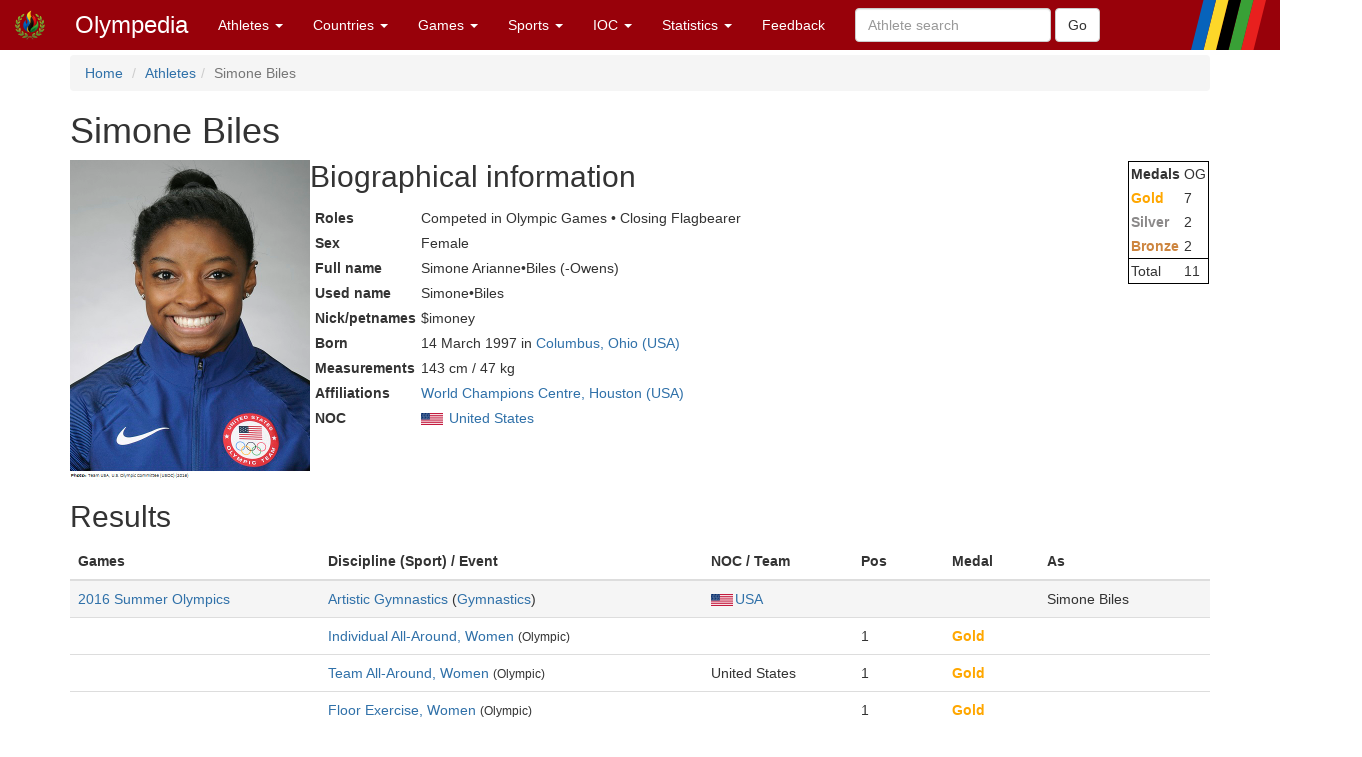

--- FILE ---
content_type: text/html; charset=utf-8
request_url: http://www.olympedia.org/athletes/132107
body_size: 15508
content:
<!DOCTYPE html>
<html>
<head>
<title>Olympedia – Simone Biles</title>
<meta name="csrf-param" content="authenticity_token" />
<meta name="csrf-token" content="8FNbCbnjq8ugEw_5sCjdcU9JqBr3E_YqAwkW1p30FiCWsAImbAlvOIu_e6OthMZ5y8pT240lWEC-WTSBUqfQ_A" />
<meta content="text/html; charset=UTF-8" http-equiv="Content-Type">
<meta content="EN" http-equiv="content-language">
<meta content="width=device-width, initial-scale=1" name="viewport">
<link rel="stylesheet" href="/assets/bootstrap.min-03423cd68c2bff228a73520e849f02d78d1236de443661f3f5dcd658dd9cbc46.css" media="all" />
<link rel="stylesheet" href="/assets/bootstrap-sortable-515ee97c8b372ddae7796a36ec518e0785e0e3d3d266162ba2c44a3623540f7b.css" media="all" />
<link rel="stylesheet" href="/assets/jquery-ui-1.11.4.min-35aebb4aa1818460c44d32da4f18101d34f332741a347654907911af0d145e88.css" media="all" />
<link rel="stylesheet" href="/assets/lightbox-3afc0e08d652072ea73df78af7d454f122da80b9124d782fb609a7b4b05e0197.css" media="screen" />
<link rel="stylesheet" href="/assets/application-4f84d527cff438ca091e50578c30f46bea0e80f407f0317732495990ae6f2d0f.css" media="all" data-turbolinks-track="true" />
<link rel="stylesheet" href="https://cdn.jsdelivr.net/npm/ol@v10.0.0/ol.css" media="screen" />
<script src="https://cdn.jsdelivr.net/npm/ol@v10.0.0/dist/ol.js"></script>
<script src="/assets/omm-34ac1a3b4884461c87bafa8ec1c1c21bcc434c53c51d3b1f82d1dff57ad3856b.js"></script>
<script src="/assets/jquery-1.11.2.min-224c81cc15edb399b9465fc371dffb02e6fe4c043716571b49b1a7b2bcc09ef1.js"></script>
<script src="/assets/jquery-ui-1.11.4.min-96b45d6922993b35cca7b07ede8f0bf64353715e3729b9019eb2e46a8737dac8.js"></script>
<script src="/assets/jquery-ujs-f09ebd8e2bbe3d80718935c572e83dbb10f72e7a2aec58b193ee1e2e2e8e373a.js"></script>
<script src="/assets/bootstrap.min-2b9640a7175349197c70d8b752f484837518c6cbdce416dead60cdeebd875294.js"></script>
<script src="/assets/moment-93e00e6729db142363a35d17328084c3bd3d62304ecd27f91e9c954550daa1ce.js"></script>
<script src="/assets/bootstrap-sortable-e790a4de58d52fde6861014956b371ac860d665b62c23af929a33a9f39e84d04.js"></script>

</head>

<body>
<div class="navbar navbar-default navbar-fixed-top" role="navigation">
<div class="navbar-header">
<div class="button navbar-toggle" data-target=".navbar-ex1-collapse" data-toggle="collapse" type="button">
<span class="sr-only">Toggle navigation</span>
<span class="icon-bar">
<span class="icon-bar">
<span class="icon-bar"></span>
</span>
</span>
</div>
<a class="navbar-brand" href="/" style="padding-top: 10px">
<img height="30px" src="/images/olymadmen.png" width="30px">
</a>
<a class="navbar-brand" href="/">Olympedia</a>
</div>
<div class="collapse navbar-collapse navbar-ex1-collapse">
<ul class="nav navbar-nav">
<li class="dropdown">
<a class="dropdown-toggle" data-toggle="dropdown" href="#">
Athletes
<b class="caret"></b>
</a>
<ul class="dropdown-menu">
<li><a href="/athletes/advanced_search">Advanced search</a></li>
<li><a href="/horses">Horse search</a></li>
<li><a href="/family_relations">Related Olympians</a></li>
<li><a href="/counts">Counts</a></li>
<li><a href="/athletes/doubles">Doubles</a></li>
<li><a href="/athletes/lists">Lists</a></li>
<li><a href="/athletes/country_representation">Country representation</a></li>
<li class="divider"></li>
<li><a href="/athletes">Athletes</a></li>
</ul>
</li>

<li class="dropdown">
<a class="dropdown-toggle" data-toggle="dropdown" href="#">
Countries
<b class="caret"></b>
</a>
<ul class="dropdown-menu">
<li><a href="/countries/head_to_head">Head-to-head</a></li>
<li><a href="/countries/best_results">Best results</a></li>
<li><a href="/countries/comparison">Results comparison</a></li>
<li class="divider"></li>
<li><a href="/countries">Countries</a></li>
</ul>
</li>

<li class="dropdown">
<a class="dropdown-toggle" data-toggle="dropdown" href="#">
Games
<b class="caret"></b>
</a>
<ul class="dropdown-menu">
<li><a href="/editions">Games</a></li>
<li><a href="/editions/medals">Medals</a></li>
<li><a href="/editions/results">Results</a></li>
<li><a href="/ceremonies">Opening ceremony</a></li>
<li><a href="/venues/menu">Venues</a></li>
</ul>
</li>

<li class="dropdown">
<a class="dropdown-toggle" data-toggle="dropdown" href="#">
Sports
<b class="caret"></b>
</a>
<ul class="dropdown-menu">
<li><a href="/sports">Disciplines &amp; Sports</a></li>
<li><a href="/event_names">Events</a></li>
</ul>
</li>

<li class="dropdown">
<a class="dropdown-toggle" data-toggle="dropdown" href="#">
IOC
<b class="caret"></b>
</a>
<ul class="dropdown-menu">
<li><a href="/organizations">Organizations</a></li>
<li><a href="/definitions">Definitions</a></li>
<li><a href="/awards">Awards</a></li>
<li><a href="/meetings">Meetings</a></li>
<li><a href="/ioc/host_cities">Host city selection</a></li>
</ul>
</li>

<li class="dropdown">
<a class="dropdown-toggle" data-toggle="dropdown" href="#">
Statistics
<b class="caret"></b>
</a>
<ul class="dropdown-menu">
<li></li>
<li><a href="/statistics/medal/country">Medals by country</a></li>
<li><a href="/statistics/medal/athlete">Medals by athlete</a></li>
<li><a href="/statistics/medal_table">Medal tables</a></li>
<li><a href="/statistics/participation">Participations</a></li>
<li><a href="/records">Olympic Records</a></li>
<li><a href="/statistics/age">Age records</a></li>
<li><a href="/statistics/age_at_death">Age at death</a></li>
<li><a href="/lists">Lists</a></li>
<li><a href="/today">Today</a></li>
<li></li>
<li class="divider"></li>
<li><a href="/statistics">Statistics</a></li>
</ul>
</li>




<li><a href="/feedbacks/new">Feedback</a></li>
<form class="navbar-form navbar-left" role="search" action="/athletes/quick_search" accept-charset="UTF-8" method="post"><input name="utf8" type="hidden" value="&#x2713;" autocomplete="off" /><input type="hidden" name="authenticity_token" value="KyePMkayDsz1tEMQYIxy0UpTEig0czLjeJScpI6ytSHiCeqGqPGx5GdeZGi4-f4lLjESqnwErFIFnno_OBd71w" autocomplete="off" /><div class="form-group">
<input type="text" name="query" id="query" class="form-control" placeholder="Athlete search" />
</div>
<input type="submit" name="commit" value="Go" class="btn btn-default" data-disable-with="Go" />
</form>
</ul>
</div>
</div>
<div class="container">
<ol class="breadcrumb">
<li>
<a href="/">Home</a>
</li>
<li><a href="/athletes">Athletes</a></li><li class="active">Simone Biles</li>
</ol>
<div class="athlete_header">
<div>
<h1>
Simone Biles
</h1>
<form action="/athlete_merges/132107/edit" class="form-inline" method="get">




</form>

</div>
</div>
<div class="athlete_bio">
<div class="athlete_photo_bio">
<a href="https://olympedia-photos.s3.us-east-1.amazonaws.com/132107.jpg" rel="lightbox" title="Photo of Simone Biles">
<img class="photo" src="https://olympedia-photos.s3.us-east-1.amazonaws.com/132107.jpg">
</a>

<div>
<h2>
Biographical information
</h2>
<table class="biodata">

<tr><th>Roles</th><td>Competed in Olympic Games • Closing Flagbearer</td></tr>
<tr><th>Sex</th><td>Female</td></tr>
<tr><th>Full name</th><td>Simone Arianne•Biles (-Owens)</td></tr>
<tr><th>Used name</th><td>Simone•Biles</td></tr>
<tr><th>Nick/petnames</th><td>$imoney</td></tr>



<tr><th>Born</th><td>14 March 1997 in <a href="/place_names/2755">Columbus, Ohio (USA)</a></td></tr>

<tr><th>Measurements</th><td>143 cm / 47 kg</td></tr>
<tr><th>Affiliations</th><td><a href="/affiliations/16642">World Champions Centre, Houston (USA)</a></td></tr>

<tr><th>NOC</th><td><img style="padding-right: 2px; vertical-align: middle" src="https://olympedia-flags.s3.eu-central-1.amazonaws.com/USA.png" /> <a href="/countries/USA">United States</a></td></tr>

</table>
</div>

</div>
<table class="athlete_sidebar">
<tbody>
<tr>
<td>
<b>Medals</b>
</td>
<td>OG</td>
</tr>
<tr>
<td><span class="Gold">Gold</span></td>
<td>7</td>
</tr>
<tr>
<td><span class="Silver">Silver</span></td>
<td>2</td>
</tr>
<tr>
<td><span class="Bronze">Bronze</span></td>
<td>2</td>
</tr>
<tr>
<td class="border-top">Total</td>
<td class="border-top">11</td>
</tr>
</tbody>
</table>

</div>

<h2>Results</h2>
<table class="table">
<thead>
<tr>
<th>Games</th>
<th>Discipline (Sport) / Event</th>
<th>NOC / Team</th>
<th>Pos</th>
<th>Medal</th>
<th>As</th>
<th></th>
</tr>
</thead>
<tbody>
<tr class="active">
<td>
<a href="/editions/59">2016 Summer Olympics</a>
</td>
<td><a href="/sports/GAR">Artistic Gymnastics</a> (<a href="/sport_groups/GY">Gymnastics</a>)</td>
<td><a href="/countries/USA"><img style="padding-right: 2px; vertical-align: middle" src="https://olympedia-flags.s3.eu-central-1.amazonaws.com/USA.png" />USA</a></td>
<td></td>
<td></td>
<td>Simone Biles</td>
<td>
</td>
</tr>
<tr>
<td></td>
<td>
<a href="/results/353658">Individual All-Around, Women</a>
<small>(Olympic)</small>
</td>
<td></td>
<td>1</td>
<td><span class="Gold">Gold</span></td>
<td></td>
<td></td>
</tr>
<tr>
<td></td>
<td>
<a href="/results/353669">Team All-Around, Women</a>
<small>(Olympic)</small>
</td>
<td>United States</td>
<td>1</td>
<td><span class="Gold">Gold</span></td>
<td></td>
<td></td>
</tr>
<tr>
<td></td>
<td>
<a href="/results/353680">Floor Exercise, Women</a>
<small>(Olympic)</small>
</td>
<td></td>
<td>1</td>
<td><span class="Gold">Gold</span></td>
<td></td>
<td></td>
</tr>
<tr>
<td></td>
<td>
<a href="/results/353683">Vault, Women</a>
<small>(Olympic)</small>
</td>
<td></td>
<td>1</td>
<td><span class="Gold">Gold</span></td>
<td></td>
<td></td>
</tr>
<tr>
<td></td>
<td>
<a href="/results/353690">Uneven Bars, Women</a>
<small>(Olympic)</small>
</td>
<td></td>
<td>14 r1/2</td>
<td></td>
<td></td>
<td></td>
</tr>
<tr>
<td></td>
<td>
<a href="/results/353693">Balance Beam, Women</a>
<small>(Olympic)</small>
</td>
<td></td>
<td>3</td>
<td><span class="Bronze">Bronze</span></td>
<td></td>
<td></td>
</tr>
<tr class="active">
<td>
<a href="/editions/61">2020 Summer Olympics</a>
</td>
<td><a href="/sports/GAR">Artistic Gymnastics</a> (<a href="/sport_groups/GY">Gymnastics</a>)</td>
<td><a href="/countries/USA"><img style="padding-right: 2px; vertical-align: middle" src="https://olympedia-flags.s3.eu-central-1.amazonaws.com/USA.png" />USA</a></td>
<td></td>
<td></td>
<td>Simone Biles</td>
<td>
</td>
</tr>
<tr>
<td></td>
<td>
<a href="/results/19009152">Individual All-Around, Women</a>
<small>(Olympic)</small>
</td>
<td></td>
<td>1 r1/2</td>
<td></td>
<td></td>
<td></td>
</tr>
<tr>
<td></td>
<td>
<a href="/results/19009163">Team All-Around, Women</a>
<small>(Olympic)</small>
</td>
<td>United States</td>
<td>2</td>
<td><span class="Silver">Silver</span></td>
<td></td>
<td></td>
</tr>
<tr>
<td></td>
<td>
<a href="/results/19009174">Floor Exercise, Women</a>
<small>(Olympic)</small>
</td>
<td></td>
<td>2 r1/2</td>
<td></td>
<td></td>
<td></td>
</tr>
<tr>
<td></td>
<td>
<a href="/results/19009177">Vault, Women</a>
<small>(Olympic)</small>
</td>
<td></td>
<td>1 r1/2</td>
<td></td>
<td></td>
<td></td>
</tr>
<tr>
<td></td>
<td>
<a href="/results/19009184">Uneven Bars, Women</a>
<small>(Olympic)</small>
</td>
<td></td>
<td>10 r1/2</td>
<td></td>
<td></td>
<td></td>
</tr>
<tr>
<td></td>
<td>
<a href="/results/19009187">Balance Beam, Women</a>
<small>(Olympic)</small>
</td>
<td></td>
<td>3</td>
<td><span class="Bronze">Bronze</span></td>
<td></td>
<td></td>
</tr>
<tr class="active">
<td>
<a href="/editions/63">2024 Summer Olympics</a>
</td>
<td><a href="/sports/GAR">Artistic Gymnastics</a> (<a href="/sport_groups/GY">Gymnastics</a>)</td>
<td><a href="/countries/USA"><img style="padding-right: 2px; vertical-align: middle" src="https://olympedia-flags.s3.eu-central-1.amazonaws.com/USA.png" />USA</a></td>
<td></td>
<td></td>
<td>Simone Biles</td>
<td>
</td>
</tr>
<tr>
<td></td>
<td>
<a href="/results/2012252">Individual All-Around, Women</a>
<small>(Olympic)</small>
</td>
<td></td>
<td>1</td>
<td><span class="Gold">Gold</span></td>
<td></td>
<td></td>
</tr>
<tr>
<td></td>
<td>
<a href="/results/2012263">Team All-Around, Women</a>
<small>(Olympic)</small>
</td>
<td>United States</td>
<td>1</td>
<td><span class="Gold">Gold</span></td>
<td></td>
<td></td>
</tr>
<tr>
<td></td>
<td>
<a href="/results/2012274">Floor Exercise, Women</a>
<small>(Olympic)</small>
</td>
<td></td>
<td>2</td>
<td><span class="Silver">Silver</span></td>
<td></td>
<td></td>
</tr>
<tr>
<td></td>
<td>
<a href="/results/2012277">Vault, Women</a>
<small>(Olympic)</small>
</td>
<td></td>
<td>1</td>
<td><span class="Gold">Gold</span></td>
<td></td>
<td></td>
</tr>
<tr>
<td></td>
<td>
<a href="/results/2012284">Uneven Bars, Women</a>
<small>(Olympic)</small>
</td>
<td></td>
<td>9 r1/2</td>
<td></td>
<td></td>
<td></td>
</tr>
<tr>
<td></td>
<td>
<a href="/results/2012287">Balance Beam, Women</a>
<small>(Olympic)</small>
</td>
<td></td>
<td>5</td>
<td></td>
<td></td>
<td></td>
</tr>
</tbody>
</table>





<h2>Other participations</h2>
<table class="table table-striped">
<thead>
<tr>
<th>Games</th>
<th>Role</th>
<th>NOC</th>
<th>As</th>
<th></th>
</tr>
</thead>
<tr>
<td><a href="/editions/59">2016 Summer Olympics</a></td>
<td><a href="/flagbearers?edition_id=59">Flagbearer at the Closing Ceremony</a></td>
<td><a href="/countries/USA"><img style="padding-right: 2px; vertical-align: middle" src="https://olympedia-flags.s3.eu-central-1.amazonaws.com/USA.png" />USA</a></td>
<td>Simone Biles</td>
<td>
</td>
</tr>
</table>


<h2>List mentions</h2>
<ul>
<li>
Listed in <a href="/lists/64/manual">Olympians Who Were Named Sports Illustrated&#39;s Sportsperson of the Year</a>
(2024 Sports Illustrated Sportsperson of the Year)
</li>
<li>
Listed in <a href="/lists/62/manual">Olympians Who Won a Laureus World Sports Award</a>
(Won Sportswoman of the Year in 2017, 2019, 2020, 2025)
</li>
<li>
Listed in <a href="/lists/227/manual">Olympians Who Received the US Presidential Medal of Freedom</a>
(Awarded by President Joseph Biden in 2022.)
</li>
<li>
Listed in <a href="/lists/254/manual">Artistic Gymnasts who won more than one Olympic title in the same event in non-consecutive Games</a>
(Individual All-Around, Women: Rio de Janeiro 2016, followed by Paris 2024 // Team All-Around, Women: Rio de Janeiro 2016, followed by Paris 2024 // Vault, Women: Rio de Janeiro 2016, followed by Paris 2024)
</li>
<li>
Listed in <a href="/lists/128/manual">Olympians Who Were Named Champion des champions de L&#39;Équipe</a>
(2016 (women), 2018 (women))
</li>
<li>
Listed in <a href="/lists/128/manual">Olympians Who Were Named Champion des champions de L&#39;Équipe</a>
(2023 (women), 2024 (women))
</li>
<li>
Listed in <a href="/lists/129/manual">Olympians Who Were Named BBC World Sport Star of the Year</a>
(2016)
</li>
</ul>




</div>
</body>
<footer class="footer">
<br>
<div class="panel panel-info">
<div class="panel-heading">
<h3 class="panel-title">
<span class="glyphicon glyphicon-info-sign"></span>
Did you know?
</h3>
</div>
<div class="panel-body">
<p>Two Olympians survived the sinking of the <a href="/lists/60/manual">Titanic</a>, one of them, <a href="/athletes/2803">Dick Williams</a>, winning an Olympic gold medal 12 years later.</p>


</div>
</div>
<div class="container">
<p>
<a href="/users/sign_in">Login</a>
|
<a href="/statistics/site">Statistics</a>
|
<a href="/static/about">About</a>
|
<a href="/static/faq">FAQ</a>
|
<a href="/feedbacks/new">Feedback</a>
</p>
<p>
&copy; <a href="/static/about">OlyMADMen</a> 2006 — 2026
</p>
</div>
</footer>

<script src="/assets/lightbox.min-a06f7b5a37bdc88a78a48f95b9149ca917761a07bffb855a6d73c1a435e16552.js"></script>
<script>
  $('.footnote').tooltip();
</script>
</html>
